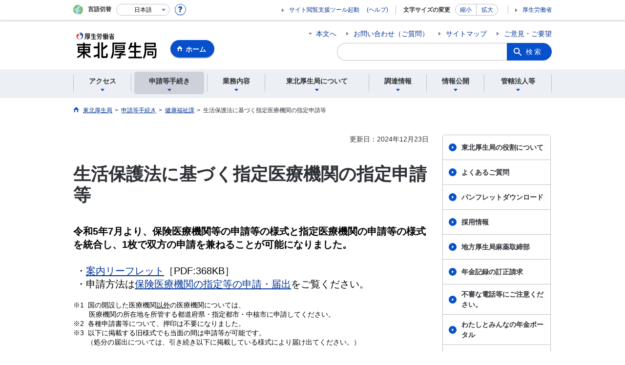

--- FILE ---
content_type: text/html; charset=UTF-8
request_url: https://kouseikyoku.mhlw.go.jp/tohoku/shinsei/kenko_fukushi/seikatsuhogo.html
body_size: 7328
content:
<!DOCTYPE html>
<html lang="ja" class="is-nojs">
<head prefix="og: http://ogp.me/ns# fb: http://ogp.me/ns/fb# article: http://ogp.me/ns/article#">
<meta charset="UTF-8">
<meta name="robots" content="index,follow">
<meta http-equiv="X-UA-Compatible" content="IE=edge">
<meta name="viewport" content="width=device-width,initial-scale=1">
<meta name="format-detection" content="telephone=no">
<meta name="description" content="">
<meta name="keywords" content="">
<meta property="og:title" content="生活保護法に基づく指定医療機関の指定申請等">
<meta property="og:type" content="website">
<meta property="og:url" content="https://kouseikyoku.mhlw.go.jp/tohoku/shinsei/kenko_fukushi/seikatsuhogo.html">
<meta property="og:image" content="">
<meta property="og:site_name" content="">
<meta property="og:description" content="">
<meta property="fb:app_id" content="">
<title>生活保護法に基づく指定医療機関の指定申請等／東北厚生局</title>
<link rel="canonical" href="https://kouseikyoku.mhlw.go.jp/tohoku/shinsei/kenko_fukushi/seikatsuhogo.html">
<link rel="stylesheet" href="/common/css/app.css">
<link rel="stylesheet" href="/common/css/acn.css">
<script>document.documentElement.className = document.documentElement.className.replace('is-nojs', 'is-js');</script>
<script id="pt_loader" src="/common/js/ewbc.min.js"></script>
<script src="/common/js/newDate.js"></script>
</head>
<body class="t-region nav02">
<noscript>
<p>このページではJavaScriptを使用しています。JavaScriptを有効にしてください。</p>
</noscript>
<div class="l-wrapper" id="top">

<header class="l-header">
<div class="l-headerMain">
<div class="l-headerMain__inner">
<div class="l-headerMain__left">
<div class="m-headerLogo"><a href="https://kouseikyoku.mhlw.go.jp/tohoku/"><img src="/000021125.png" alt="東北厚生局"></a></div>
<a href="https://kouseikyoku.mhlw.go.jp/tohoku/" class="m-headerHome"><span>ホーム</span></a>
<button type="button" class="m-headerHmenu js-hmenu"><span class="m-headerHmenu__line"><span>メニュー</span></span></button>
<!-- /.l-headerMain__left --></div>
<div class="l-headerMain__right">
<ul class="m-headerLink">
<li><a href="#content" class="m-headerLink--main js-scroll" data-id="#content">本文へ</a></li>

<li><a href="https://kouseikyoku.mhlw.go.jp/tohoku/tohoku/inquiry.html">お問い合わせ（ご質問）</a></li>


<li><a href="/tohoku/aboutus/sitemap.html">サイトマップ</a></li>

<li><a href="https://kouseikyoku.mhlw.go.jp/tohoku/tohoku/opinion.html">ご意見・ご要望</a></li>

<li class="m-headerLink--sp"><a href="https://www.mhlw.go.jp/" data-icon="external">厚生労働省</a></li>
</ul>




<form action="/tohoku/search.html" id="cse-search-box">
<div class="m-headerSearch"><label for="q"><input type="text" class="m-headerSearch__textbox" name="q" id="q" title="カスタム検索" placeholder="カスタム検索"></label>
<input type="hidden" name="cx" value="002305696667955865084:otts7nrm76i
">
<input type="hidden" name="cof" value="FORID:9">
<input type="hidden" name="ie" value="UTF-8">
<button type="submit" name="sa" class="m-headerSearch__button">検索</button>
<!-- /.m-headerSearch --></div>
</form>
<script type="text/javascript" src="https://www.google.com/cse/brand?form=cse-search-box&lang=ja"></script>

<!-- /.l-headerMain__right --></div>
<!-- /.l-headerMain__inner --></div>
<!-- /.l-headerMain --></div>

<div class="l-headerUtil">
<div class="l-headerUtil__inner">
<div class="m-headerUtil">
<div class="m-headerUtil__lang">
<div class="m-headerUtil__lang__ttl"><span>言語切替</span></div>
<p class="m-headerUtil__lang__help"><a href="#" class="js-modal"><img src="/common/img/icn_help.svg" alt="ヘルプ情報"></a></p>
<div class="m-modal">
<div class="m-modal__content">
<div class="m-modal__inner" tabindex="0">
<div class="m-hdgLv3"><div class="m-hdgLv3__hdg">「言語切替」サービスについて</div></div>
<p><p>このホームページを、英語・中国語・韓国語へ機械的に自動翻訳します。以下の内容をご理解のうえ、ご利用いただきますようお願いします。</p>

<ul class="m-listOrder">
	<li><span class="m-listOrder__sym">1.</span>

		<div class="m-listOrder__txt">翻訳対象はページ内に記載されている文字情報となります。画像等で表現する内容は翻訳されません。</div>
	</li>
	<li><span class="m-listOrder__sym">2.</span>
		<div class="m-listOrder__txt">機械による自動翻訳のため、必ずしも正確な翻訳であるとは限りません。</div>
	</li>
	<li><span class="m-listOrder__sym">3.</span>
		<div class="m-listOrder__txt">翻訳前の日本語ページに比べ、画面の表示に若干時間がかかる場合があります。</div>
	</li>
</ul>
</p>
<button type="button" class="m-modal__close"><span>閉じる</span></button>
<!-- /.m-modal__inner --></div>
<!-- /.m-modal__content --></div>
<!-- /.m-modal --></div>
<div class="m-headerUtil__lang__select">
<div class="m-headerUtil__lang__select__current"><button type="button" id="headerLang">
<span class="is-ja">日本語</span>
<span class="is-en">English</span>
<span class="is-cn">中文(简体字)</span>
<span class="is-tw">中文(繁體字)</span>
<span class="is-ko">한국어</span>
<img src="/common/img/icn_lang.svg" alt="開く"></button></div>

<ul class="m-headerUtil__lang__select__list">
<li><olang><a href="" lang="ja" data-lang="ja">日本語</a></olang></li>
<li><olang><a href="https://translation.mhlw.go.jp
/LUCMHLW/ns/w1/jaen/" lang="en" data-lang="en">English</a></olang></li>
<li><olang><a href="https://translation.mhlw.go.jp
/LUCMHLW/ns/w1/jazh/" lang="zh-cn" data-lang="zh-cn">中文(简体字)</a></olang></li>
<li><olang><a href="https://translation.mhlw.go.jp
/LUCMHLW/ns/w1/jazhb/" lang="zh-tw" data-lang="zh-tw">中文(繁體字)</a></olang></li>
<li><olang><a href="https://translation.mhlw.go.jp
/LUCMHLW/ns/w1/jako/" lang="ko" data-lang="ko">한국어</a></olang></li>
</ul>
<olang><script src="https://code.jquery.com/jquery-3.2.1.min.js"></script></olang>
<script>
$(function(){
if (location.href.indexOf("tl.cgi") != -1) {
var url = location.href
var translation_url = url.slice(0,url.indexOf("?SLANG")).slice(url.indexOf("tl.cgi/") + 7);
}else{
var translation_url = location.href;
}
$("ul.m-headerUtil__lang__select__list a").each(function() {
$(this).attr("href",$(this).attr("href") + translation_url);
});
});
</script>

<!-- /.m-headerUtil__lang__select --></div>
<!-- /.m-headerUtil__lang --></div>
<div class="m-headerUtil__support">
<ul class="m-headerUtil__tool">
<li class="etsuran"><a href="javascript:ptspkLoader('toggle')" id="pt_enable">サイト閲覧支援ツール起動</a><a href="https://www.mhlw.go.jp/etsuranshien/index.html" class="etsuran_on" target="_blank">(ヘルプ)</a></li>
</ul>
<dl class="m-headerUtil__fontsize">
<dt>文字サイズの変更</dt>
<dd><a href="#" class="text_size_down" data-size="s">縮小</a></dd>
<dd><a href="#" class="text_size_up" data-size="l">拡大</a></dd>
<!-- /.m-headerUtil__fontsize --></dl>
<ul class="m-headerUtil__support__list">
<li><a href="https://www.mhlw.go.jp/">厚生労働省</a></li>
</ul>
<!-- /.m-headerUtil__support --></div>
<!-- /.m-headerUtil --></div>
<!-- /.l-headerUtil__inner --></div>
<!-- /.l-headerUtil --></div>
<nav class="l-headerGnav">
<div class="l-headerGnav__inner">
<ul class="m-headerGnav">
<li><a href="#" class="js-mdrop" data-id="megadrop-01"><span><span>アクセス</span></span></a>
<div class="m-headerMdrop" id="megadrop-01">
<div class="m-headerMdrop__content">
<div class="m-headerMdrop__hdg">
<div class="m-headerMdrop__hdg--lv2"><a href="#mdorop-01" class="js-toggle-sp" data-id="mdorop-01">アクセス
<span class="m-headerMdrop__hdg--lv2__icn"><img src="/common/img/icn_toggle_plus.svg" alt="開く"></span></a></div>
<p class="m-headerMdrop__hdg__link"><a href="https://kouseikyoku.mhlw.go.jp/tohoku/about/index.html#shozaichi">アクセストップへ</a></p>
<!-- /.m-headerMdrop__hdg --></div>
<div class="m-headerMdrop__content__inner">
<ul class="m-headerMdrop__menu" id="mdorop-01">
<li class="m-headerMdrop__menu--sp"><a href="https://kouseikyoku.mhlw.go.jp/tohoku/about/index.html#shozaichi"><span>アクセストップへ</span></a></li>
<li><a href="https://kouseikyoku.mhlw.go.jp/tohoku/about/index.html#honkyoku"><span>本局</span></a></li>
<li><a href="https://kouseikyoku.mhlw.go.jp/tohoku/about/index.html#jimusho"><span>事務所</span></a></li>
<!-- /.m-headerMdrop__menu --></ul>
<!-- /.m-headerMdrop__content__inner --></div>
<button type="button" class="m-headerMdrop__close"><span>閉じる</span></button>
<!-- /.m-headerMdrop__content --></div>
<!-- /.m-headerMdrop --></div>
</li>
<li><a href="#" class="js-mdrop" data-id="megadrop-02"><span><span>申請等手続き</span></span></a>
<div class="m-headerMdrop" id="megadrop-02">
<div class="m-headerMdrop__content">
<div class="m-headerMdrop__hdg">
<div class="m-headerMdrop__hdg--lv2"><a href="#mdorop-02" class="js-toggle-sp" data-id="mdorop-02">申請等手続き
<span class="m-headerMdrop__hdg--lv2__icn"><img src="/common/img/icn_toggle_plus.svg" alt="開く"></span></a></div>
<p class="m-headerMdrop__hdg__link"><a href="/tohoku/shinsei/index.html">申請等手続きトップへ</a></p>
<!-- /.m-headerMdrop__hdg --></div>
<div class="m-headerMdrop__content__inner">
<ul class="m-headerMdrop__menu" id="mdorop-02">
<li class="m-headerMdrop__menu--sp"><a href="/tohoku/shinsei/index.html"><span>申請等手続きトップへ</span></a></li>
<li><a href="https://kouseikyoku.mhlw.go.jp/tohoku/shinsei/index.html#kenkoufukushika"><span>健康福祉課</span></a></li>
<li><a href="https://kouseikyoku.mhlw.go.jp/tohoku/shinsei/index.html#ijika"><span>医事課</span></a></li>
<li><a href="https://kouseikyoku.mhlw.go.jp/tohoku/shinsei/index.html#syokuhineiseika"><span>食品衛生課</span></a></li>
<li><a href="https://kouseikyoku.mhlw.go.jp/tohoku/shinsei/index.html#hokennenkinka"><span>保険年金課</span></a></li>
<li><a href="https://kouseikyoku.mhlw.go.jp/tohoku/shinsei/index.html#kanrika"><span>管理課</span></a></li>
<li><a href="https://kouseikyoku.mhlw.go.jp/tohoku/shinsei/index.html#iryouka"><span>医療課</span></a></li>
<li><a href="https://kouseikyoku.mhlw.go.jp/tohoku/shinsei/index.html#shidoukansaka"><span>指導監査課・事務所</span></a></li>
<li><a href="https://kouseikyoku.mhlw.go.jp/tohoku/shinsei/index.html#mayaku"><span>麻薬取締部</span></a></li>
<!-- /.m-headerMdrop__menu --></ul>
<!-- /.m-headerMdrop__content__inner --></div>
<button type="button" class="m-headerMdrop__close"><span>閉じる</span></button>
<!-- /.m-headerMdrop__content --></div>
<!-- /.m-headerMdrop --></div>
</li>
<li><a href="#" class="js-mdrop" data-id="megadrop-03"><span><span>業務内容</span></span></a>
<div class="m-headerMdrop" id="megadrop-03">
<div class="m-headerMdrop__content">
<div class="m-headerMdrop__hdg">
<div class="m-headerMdrop__hdg--lv2"><a href="#mdorop-03" class="js-toggle-sp" data-id="mdorop-03">業務内容
<span class="m-headerMdrop__hdg--lv2__icn"><img src="/common/img/icn_toggle_plus.svg" alt="開く"></span></a></div>
<p class="m-headerMdrop__hdg__link"><a href="/tohoku/gyomu/index.html">業務内容トップへ</a></p>
<!-- /.m-headerMdrop__hdg --></div>
<div class="m-headerMdrop__content__inner">
<ul class="m-headerMdrop__menu" id="mdorop-03">
<li class="m-headerMdrop__menu--sp"><a href="/tohoku/gyomu/index.html"><span>業務内容トップへ</span></a></li>
<li><a href="https://kouseikyoku.mhlw.go.jp/tohoku/gyomu/index.html#omonagyoumu"><span>主な業務別情報</span></a></li>
<li><a href="https://kouseikyoku.mhlw.go.jp/tohoku/gyomu/index.html#bukashitsu"><span>部・課業務別情報</span></a></li>
<!-- /.m-headerMdrop__menu --></ul>
<!-- /.m-headerMdrop__content__inner --></div>
<button type="button" class="m-headerMdrop__close"><span>閉じる</span></button>
<!-- /.m-headerMdrop__content --></div>
<!-- /.m-headerMdrop --></div>
</li>
<li><a href="#" class="js-mdrop" data-id="megadrop-04"><span><span>東北厚生局について</span></span></a>
<div class="m-headerMdrop" id="megadrop-04">
<div class="m-headerMdrop__content">
<div class="m-headerMdrop__hdg">
<div class="m-headerMdrop__hdg--lv2"><a href="#mdorop-04" class="js-toggle-sp" data-id="mdorop-04">東北厚生局について
<span class="m-headerMdrop__hdg--lv2__icn"><img src="/common/img/icn_toggle_plus.svg" alt="開く"></span></a></div>
<p class="m-headerMdrop__hdg__link"><a href="/tohoku/about/index.html">東北厚生局についてトップへ</a></p>
<!-- /.m-headerMdrop__hdg --></div>
<div class="m-headerMdrop__content__inner">
<ul class="m-headerMdrop__menu" id="mdorop-04">
<li class="m-headerMdrop__menu--sp"><a href="/tohoku/about/index.html"><span>東北厚生局についてトップへ</span></a></li>
<li><a href="https://kouseikyoku.mhlw.go.jp/tohoku/about/index.html#soshiki"><span>組織・組織図</span></a></li>
<li><a href="https://kouseikyoku.mhlw.go.jp/tohoku/about/index.html#shozaichi"><span>所在地・連絡先</span></a></li>
<!-- /.m-headerMdrop__menu --></ul>
<!-- /.m-headerMdrop__content__inner --></div>
<button type="button" class="m-headerMdrop__close"><span>閉じる</span></button>
<!-- /.m-headerMdrop__content --></div>
<!-- /.m-headerMdrop --></div>
</li>
<li><a href="#" class="js-mdrop" data-id="megadrop-05"><span><span>調達情報</span></span></a>
<div class="m-headerMdrop" id="megadrop-05">
<div class="m-headerMdrop__content">
<div class="m-headerMdrop__hdg">
<div class="m-headerMdrop__hdg--lv2"><a href="#mdorop-05" class="js-toggle-sp" data-id="mdorop-05">調達情報
<span class="m-headerMdrop__hdg--lv2__icn"><img src="/common/img/icn_toggle_plus.svg" alt="開く"></span></a></div>
<p class="m-headerMdrop__hdg__link"><a href="/tohoku/chotatsu/index.html">調達情報トップへ</a></p>
<!-- /.m-headerMdrop__hdg --></div>
<div class="m-headerMdrop__content__inner">
<ul class="m-headerMdrop__menu" id="mdorop-05">
<li class="m-headerMdrop__menu--sp"><a href="/tohoku/chotatsu/index.html"><span>調達情報トップへ</span></a></li>
<li><a href="https://kouseikyoku.mhlw.go.jp/tohoku/chotatsu/index.html#madoguchi"><span>調達窓口</span></a></li>
<li><a href="https://kouseikyoku.mhlw.go.jp/tohoku/chotatsu/index.html#chotatsu"><span>調達情報等</span></a></li>
<!-- /.m-headerMdrop__menu --></ul>
<!-- /.m-headerMdrop__content__inner --></div>
<button type="button" class="m-headerMdrop__close"><span>閉じる</span></button>
<!-- /.m-headerMdrop__content --></div>
<!-- /.m-headerMdrop --></div>
</li>
<li><a href="#" class="js-mdrop" data-id="megadrop-06"><span><span>情報公開</span></span></a>
<div class="m-headerMdrop" id="megadrop-06">
<div class="m-headerMdrop__content">
<div class="m-headerMdrop__hdg">
<div class="m-headerMdrop__hdg--lv2"><a href="#mdorop-06" class="js-toggle-sp" data-id="mdorop-06">情報公開
<span class="m-headerMdrop__hdg--lv2__icn"><img src="/common/img/icn_toggle_plus.svg" alt="開く"></span></a></div>
<p class="m-headerMdrop__hdg__link"><a href="/tohoku/about/johokokai/index.html">情報公開トップへ</a></p>
<!-- /.m-headerMdrop__hdg --></div>
<div class="m-headerMdrop__content__inner">
<ul class="m-headerMdrop__menu" id="mdorop-06">
<li class="m-headerMdrop__menu--sp"><a href="/tohoku/about/johokokai/index.html"><span>情報公開トップへ</span></a></li>
<li><a href="https://kouseikyoku.mhlw.go.jp/tohoku/about/johokokai/index.html#johokoukai"><span>情報公開請求の窓口</span></a></li>
<li><a href="https://kouseikyoku.mhlw.go.jp/tohoku/about/johokokai/index.html#kumonsho"><span>公文書の管理について</span></a></li>
<li><a href="https://kouseikyoku.mhlw.go.jp/tohoku/about/johokokai/index.html#kaijiseikyusho"><span>開示請求書等様式</span></a></li>
<li><a href="https://kouseikyoku.mhlw.go.jp/tohoku/about/johokokai/index.html#annaijo"><span>行政機関・独立行政法人等の情報公開・個人情報保護に関する案内所</span></a></li>
<!-- /.m-headerMdrop__menu --></ul>
<!-- /.m-headerMdrop__content__inner --></div>
<button type="button" class="m-headerMdrop__close"><span>閉じる</span></button>
<!-- /.m-headerMdrop__content --></div>
<!-- /.m-headerMdrop --></div>
</li>
<li><a href="#" class="js-mdrop" data-id="megadrop-07"><span><span>管轄法人等</span></span></a>
<div class="m-headerMdrop" id="megadrop-07">
<div class="m-headerMdrop__content">
<div class="m-headerMdrop__hdg">
<div class="m-headerMdrop__hdg--lv2"><a href="#mdorop-07" class="js-toggle-sp" data-id="mdorop-07">管轄法人等
<span class="m-headerMdrop__hdg--lv2__icn"><img src="/common/img/icn_toggle_plus.svg" alt="開く"></span></a></div>
<p class="m-headerMdrop__hdg__link"><a href="/tohoku/shokan/index.html">管轄法人等トップへ</a></p>
<!-- /.m-headerMdrop__hdg --></div>
<div class="m-headerMdrop__content__inner">
<ul class="m-headerMdrop__menu" id="mdorop-07">
<li class="m-headerMdrop__menu--sp"><a href="/tohoku/shokan/index.html"><span>管轄法人等トップへ</span></a></li>
<li><a href="https://kouseikyoku.mhlw.go.jp/tohoku/shokan/index.html#soumu"><span>総務課</span></a></li>
<li><a href="https://kouseikyoku.mhlw.go.jp/tohoku/shokan/index.html#kenkoufukushika"><span>健康福祉課</span></a></li>
<li><a href="https://kouseikyoku.mhlw.go.jp/tohoku/shokan/index.html#shisetsuitiran"><span>健康福祉課・所管養成施設一覧</span></a></li>
<li><a href="https://kouseikyoku.mhlw.go.jp/tohoku/shokan/index.html#ijika"><span>医事課</span></a></li>
<li><a href="https://kouseikyoku.mhlw.go.jp/tohoku/shokan/index.html#shokuhineiseika"><span>食品衛生課</span></a></li>
<li><a href="https://kouseikyoku.mhlw.go.jp/tohoku/shokan/index.html#hokennenkinka"><span>保険年金課</span></a></li>
<li><a href="https://kouseikyoku.mhlw.go.jp/tohoku/shokan/index.html#shidoukansaka"><span>指導監査課・事務所</span></a></li>
<li><a href="https://kouseikyoku.mhlw.go.jp/tohoku/shokan/index.html#renrakusaki"><span>連絡先</span></a></li>
<!-- /.m-headerMdrop__menu --></ul>
<!-- /.m-headerMdrop__content__inner --></div>
<button type="button" class="m-headerMdrop__close"><span>閉じる</span></button>
<!-- /.m-headerMdrop__content --></div>
<!-- /.m-headerMdrop --></div>
</li>
<!-- /.m-headerGnav --></ul>
<!-- /.l-headerGnav__inner --></div>
<div class="m-headerGnav__close--sp"><button type="button" class="m-headerGnav__close--sp__button"><span>閉じる</span></button></div>
<!-- /.l-headerGnav --></nav>

<!-- /.l-header --></header>

<main class="l-content" id="content">
<div class="l-contentHead">
<div class="l-contentHead__inner">

<ol class="m-navBreadcrumb" itemscope="" itemtype="http://schema.org/BreadcrumbList">
<li itemprop="itemListElement" itemscope="" itemtype="http://schema.org/ListItem">
<a href="/tohoku/index.html" itemprop="item"><span itemprop="name">東北厚生局</span></a>
<meta itemprop="position" content="1"><span>></span></li>
<li itemprop="itemListElement" itemscope="" itemtype="http://schema.org/ListItem">
<a href="/tohoku/shinsei/index.html" itemprop="item"><span itemprop="name">申請等手続き</span></a>
<meta itemprop="position" content="2"><span>></span></li>
<li itemprop="itemListElement" itemscope="" itemtype="http://schema.org/ListItem">
<a href="" itemprop="item"><span itemprop="name">健康福祉課</span></a>
<meta itemprop="position" content="3"><span>></span></li>
<li itemprop="itemListElement" itemscope="" itemtype="http://schema.org/ListItem">
<span itemprop="name" aria-current="page">生活保護法に基づく指定医療機関の指定申請等</span>
<meta itemprop="position" content="4"></li>
<!-- /.m-navBreadcrumb --></ol>

<!-- /.l-contentHead__inner --></div>
<!-- /.l-contentHead --></div>

<div class="l-contentBody">
<div class="l-contentBody__inner">
<div class="l-contentMain">

<p class="m-txtM--right">更新日：2024年12月23日</p>

<div class="m-hdgLv1">
	<h1 class="m-hdgLv1__hdg">生活保護法に基づく指定医療機関の指定申請等</h1>
</div>

<div class="m-grid"><div class="m-grid__col1"><p class="m-txtL" style="margin: 0px 0px 0.8em; padding: 0px; font-size: 1.44em; color: rgb(0, 0, 0);"><span style="font-weight: bold;">令和5年7月より、保険医療機関等の申請等の様式と指定医療機関の申請等の様式を統合し、1枚で双方の申請を兼ねることが可能になりました。</span><br />
	<br />
	&nbsp;・<a href="/tohoku/seihoshinsei.pdf" target="_blank">案内リーフレット</a>［PDF:368KB］<br />
	&nbsp;・申請方法は<a href="/tohoku/shido_kansa/hokenniryoukikannsinnsei.html" target="_blank">保険医療機関の指定等の申請・届出</a>をご覧ください。</p>

<p class="m-txtM" style="margin: 0px 0px 0.8em; padding: 0px; color: rgb(0, 0, 0); font-size: 14px;">※1&nbsp; 国の開設した医療機関<u>以外</u>の医療機関については、<br />
	　　 医療機関の所在地を所管する都道府県・指定都市・中核市に申請してください。<br />
	※2&nbsp; 各種申請書等について、押印は不要になりました。<br />
	※3&nbsp; 以下に掲載する旧様式でも当面の間は申請等が可能です。<br />
	　　（処分の届出については、引き続き以下に掲載している様式により届け出てください。）</p>
</div></div>


<div class="m-hdgLv2">
	<h2 class="m-hdgLv2__hdg">新規申請</h2>
</div>

<div class="m-grid"><div class="m-grid__col1"><p class="m-txtM" style="margin: 0px 0px 0.8em; padding: 0px; color: rgb(0, 0, 0); font-size: 14px;">　医療機関（国の開設した病院、診療所又は薬局）が新規に申請する場合は、下記の様式により申請してください。</p>

<p class="m-txtL" style="margin: 0px 0px 0.8em; padding: 0px; color: rgb(0, 0, 0); font-size: 16px;"><br />
	&nbsp;・<a href="/tohoku/seiho_1-1.xls" target="_blank">（様式1-1）生活保護法指定医療機関指定・指定更新申請書</a>［Excel：44KB］<br />
	<br />
	&nbsp;・<a href="/tohoku/seiho_1-2.docx" target="_blank">（様式1-2）生活保護法第49条の2第2項第2号から第9号までに該当しない旨の誓約書</a>［Word：27KB］</p>
</div></div>


<div class="m-hdgLv2">
	<h2 class="m-hdgLv2__hdg">指定更新</h2>
</div>

<div class="m-grid"><div class="m-grid__col1"><p class="m-txtM"><span style="color: rgb(0, 0, 0); font-size: 14px;">　指定医療機関は、原則6年ごとに指定更新をする必要があります。</span><br style="color: rgb(0, 0, 0); font-size: 14px;" />
	<span style="color: rgb(0, 0, 0); font-size: 14px;">　指定更新を行う場合は、下記の様式により申請してください。</span><br style="color: rgb(0, 0, 0); font-size: 14px;" />
	<span style="color: rgb(0, 0, 0); font-size: 14px;">　指定更新が必要な場合、指定の有効期限前に東北厚生局より指定更新のご案内をさせていただきます。</span></p>

<p class="m-txtL"><span style="color: rgb(0, 0, 0); font-size: 16px;">&nbsp;・<a href="/tohoku/seiho_1-1.xls" target="_blank">（様式1-1）生活保護法指定医療機関指定・指定更新申請書</a>［Excel：44KB］<br />
	<br />
	&nbsp;・<a href="/tohoku/seiho_1-2.docx" target="_blank">（様式1-2）生活保護法第49条の2第2項第2号から第9号までに該当しない旨の誓約書</a>［Word：27KB］<br />
	&nbsp;</span></p>
</div></div>


<div class="m-hdgLv2">
	<h2 class="m-hdgLv2__hdg">変更の届出</h2>
</div>

<div class="m-grid"><div class="m-grid__col1"><p class="m-txtM"><span style="color: rgb(0, 0, 0); font-size: 14px;">　指定医療機関の名称、所在地、管理者の氏名、その他申請書記載事項に変更があった場合は、10日以内に下記の様式により届け出てください。<br />
	<br />
	&nbsp;<span style="color: rgb(0, 0, 0); font-size: 16px;">・<a href="/tohoku/seiho_2.xlsx" target="_blank">（様式2）生活保護法指定医療機関変更・休止・再開・廃止届</a>［Excel：22KB］</span></span></p>
</div></div>


<div class="m-hdgLv2">
	<h2 class="m-hdgLv2__hdg">休止、再開及び廃止の届出</h2>
</div>

<div class="m-grid"><div class="m-grid__col1"><p class="m-txtM"><span style="color: rgb(0, 0, 0); font-size: 14px;">　指定医療機関の業務を休止、再開、廃止した場合は、10日以内に下記の様式により届け出てください。<br />
	<br />
	&nbsp;<span style="color: rgb(0, 0, 0); font-size: 16px;">・<a href="/tohoku/seiho_2.xlsx" target="_blank">（様式2）生活保護法指定医療機関変更・休止・再開・廃止届</a>［Excel：22KB］</span></span></p>
</div></div>


<div class="m-hdgLv2">
	<h2 class="m-hdgLv2__hdg">処分の届出</h2>
</div>

<div class="m-grid"><div class="m-grid__col1"><p class="m-txtM"><span style="color: rgb(0, 0, 0); font-size: 14px;">　生活保護法施行規則第14条第3項に該当する処分を受けたときは、10日以内に下記の様式により届け出てください。<br />
	​<br />
	<span style="color: rgb(0, 0, 0); font-size: 16px;">&nbsp;・<a href="/tohoku/seiho_3.xls" target="_blank">（様式3）生活保護法指定医療機関処分届書</a>［Excel：34KB］</span></span></p>
</div></div>


<div class="m-hdgLv2">
	<h2 class="m-hdgLv2__hdg">辞退の届出</h2>
</div>

<div class="m-grid"><div class="m-grid__col1"><p class="m-txtL"><span style="color: rgb(0, 0, 0); font-size: 14px;">　生活保護法の指定を辞退する場合は、30日以上の予告期間を設けて、下記の様式により届け出てください。<br />
	<br />
	<span style="color: rgb(0, 0, 0); font-size: 16px;">&nbsp;・<a href="/tohoku/seiho_4.xls" target="_blank">（様式4）生活保護法指定医療機関指定辞退届書</a></span>［Excel：</span><span style="color: rgb(0, 0, 0); font-family: Arial, Roboto, &quot;“Droid Sans”&quot;, “游ゴシック”, YuGothic, &quot;“ヒラギノ角ゴ ProN W3”&quot;, &quot;“Hiragino Kaku Gothic ProN”&quot;, “メイリオ”, Meiryo, sans-serif; font-size: 14px;">32KB］</span></p>
</div></div>


<div class="m-hdgLv2">
	<h2 class="m-hdgLv2__hdg"> 書類の提出先及び問い合わせ先</h2>
</div>

<div class="m-grid"><div class="m-grid__col1"><p class="m-txtM"><span style="color: rgb(0, 0, 0); font-size: 14px;">　生活保護法指定医療期間に係る申請及び届出の提出等にあたっては、以下のお問い合わせ先までお問い合わせください。</span></p>
</div></div>


<div class="m-box">
	<div class="m-hdgLv3">
		<h3 class="m-hdgLv3__hdg">問い合わせ</h3>
	</div>
		<p>このページに関するお問い合わせ先</p>
			<div class="m-box__inq">
				<h4 class="m-box__inq__hdg">東北厚生局 健康福祉部 健康福祉課</h4>
						<address class="m-box__inq__address">
			<dl>
				<dt>住所</dt>
				<dd>仙台市青葉区花京院1-1-20　花京院スクエア13F</dd>
			</dl>
						<dl>
				<dt>電話番号</dt>
				<dd>022-726-9261</dd>
			</dl>
									<dl>
				<dt>ファックス</dt>
				<dd>022-380-6022</dd>
			</dl>
					</address>
			</div>
	</div>

<div class="m-boxReader">
<a href="https://get.adobe.com/jp/reader/" target="_blank">
<div class="m-boxReader__body">
<p class="m-boxReader__txt">PDFファイルを見るためには、Adobe Readerというソフトが必要です。Adobe Readerは無料で配布されていますので、こちらからダウンロードしてください。</p>
<!-- /.m-boxReader__body --></div>
<div class="m-boxReader__figure">
<img src="/common/img/img_reader.png" alt="">
<!-- /.m-boxReader__figure --></div></a>
<!-- /.m-boxReader --></div>

<!-- /.l-contentMain --></div>

<div class="l-contentSub">



<ul class="m-navSub">
<li><a href="/tohoku/about/yakuwari/index.html">東北厚生局の役割について</a></li>
<li><a href="/tohoku/faq/index.html">よくあるご質問</a></li>
<li><a href="/tohoku/about/pamph/index.html">パンフレットダウンロード</a></li>
<li><a href="/tohoku/saiyo/index_00005.html">採用情報</a></li>
<li><a href="https://www.ncd.mhlw.go.jp/">地方厚生局麻薬取締部</a></li>
<li><a href="/tohoku/gyomu/bu_ka/nenkin_shinsa/index.html">年金記録の訂正請求</a></li>
<li><a href="https://kouseikyoku.mhlw.go.jp/tohoku/tohoku/fushin.html">不審な電話等にご注意ください。</a></li>
<li><a href="https://www.mhlw.go.jp/nenkinportal/index.html">わたしとみんなの年金ポータル</a></li>
<li><a href="/tohoku/official_sns_20210708.html">東北厚生局公式SNS</a></li>
<!-- /.m-navSub --></ul>














<!-- /.l-contentSub --></div>
<!-- /.l-contentBody__inner --></div>
<!-- /.l-contentBody --></div>
<!-- /.l-content --></main>

<footer class="l-footer">
<div class="l-footerPagetop">
<div class="l-footerInner">
<a href="#top" class="m-footerPagetop js-scroll" data-id="#top"><span>ページの先頭へ</span></a>
<!-- /.l-footerInner --></div>
<!-- /.l-footerPagetop --></div>
<div class="l-footerNav">
<div class="l-footerInner">
<div class="m-footerPost">
<p class="m-footerPost__idea"><b class="m-footerPost__idea__ttl">皆様からのご意見を募集しています</b>
<a href="https://kouseikyoku.mhlw.go.jp/tohoku/tohoku/opinion.html" class="m-footerPost__idea__btn">ご意見・ご要望</a></p>
<!-- /.m-footerPost --></div>


<div class="m-footerSitemap">
<div class="m-footerSitemap__content">
<ul class="m-footerSitemap__parent">
<li><a href="https://kouseikyoku.mhlw.go.jp/tohoku/about/index.html#shozaichi" class="js-toggle-sp" data-id="footer-sitemap-01">アクセス
<span class="m-footerSitemap__parent__icn"><img src="/common/img/icn_toggle_plus.svg" alt="開く"></span></a>
<ul class="m-footerSitemap__child" id="footer-sitemap-01">
<li class="m-footerSitemap__child__top"><a href="https://kouseikyoku.mhlw.go.jp/tohoku/about/index.html#shozaichi">アクセストップへ</a></li>
<li><a href="https://kouseikyoku.mhlw.go.jp/tohoku/about/index.html#honkyoku">本局</a></li>
<li><a href="https://kouseikyoku.mhlw.go.jp/tohoku/about/index.html#jimusho">事務所</a></li>
</ul>
</li>
<li><a href="/tohoku/shinsei/index.html" class="js-toggle-sp" data-id="footer-sitemap-02">申請等手続き
<span class="m-footerSitemap__parent__icn"><img src="/common/img/icn_toggle_plus.svg" alt="開く"></span></a>
<ul class="m-footerSitemap__child" id="footer-sitemap-02">
<li class="m-footerSitemap__child__top"><a href="/tohoku/shinsei/index.html">申請等手続きトップへ</a></li>
<li><a href="https://kouseikyoku.mhlw.go.jp/tohoku/shinsei/index.html#kenkoufukushika">健康福祉課</a></li>
<li><a href="https://kouseikyoku.mhlw.go.jp/tohoku/shinsei/index.html#ijika">医事課</a></li>
<li><a href="https://kouseikyoku.mhlw.go.jp/tohoku/shinsei/index.html#syokuhineiseika">食品衛生課</a></li>
<li><a href="https://kouseikyoku.mhlw.go.jp/tohoku/shinsei/index.html#hokennenkinka">保険年金課</a></li>
<li><a href="https://kouseikyoku.mhlw.go.jp/tohoku/shinsei/index.html#kanrika">管理課</a></li>
<li><a href="https://kouseikyoku.mhlw.go.jp/tohoku/shinsei/index.html#iryouka">医療課</a></li>
<li><a href="https://kouseikyoku.mhlw.go.jp/tohoku/shinsei/index.html#shidoukansaka">指導監査課・事務所</a></li>
<li><a href="https://kouseikyoku.mhlw.go.jp/tohoku/shinsei/index.html#mayaku">麻薬取締部</a></li>
</ul>
</li>
</ul>
</div>
<div class="m-footerSitemap__content">
<ul class="m-footerSitemap__parent">
<li><a href="/tohoku/gyomu/index.html" class="js-toggle-sp" data-id="footer-sitemap-03">業務内容
<span class="m-footerSitemap__parent__icn"><img src="/common/img/icn_toggle_plus.svg" alt="開く"></span></a>
<ul class="m-footerSitemap__child" id="footer-sitemap-03">
<li class="m-footerSitemap__child__top"><a href="/tohoku/gyomu/index.html">業務内容トップへ</a></li>
<li><a href="https://kouseikyoku.mhlw.go.jp/tohoku/gyomu/index.html#omonagyoumu">主な業務別情報</a></li>
<li><a href="https://kouseikyoku.mhlw.go.jp/tohoku/gyomu/index.html#bukashitsu">部・課業務別情報</a></li>
</ul>
</li>
<li><a href="/tohoku/about/index.html" class="js-toggle-sp" data-id="footer-sitemap-04">東北厚生局について
<span class="m-footerSitemap__parent__icn"><img src="/common/img/icn_toggle_plus.svg" alt="開く"></span></a>
<ul class="m-footerSitemap__child" id="footer-sitemap-04">
<li class="m-footerSitemap__child__top"><a href="/tohoku/about/index.html">東北厚生局についてトップへ</a></li>
<li><a href="https://kouseikyoku.mhlw.go.jp/tohoku/about/index.html#soshiki">組織・組織図</a></li>
<li><a href="https://kouseikyoku.mhlw.go.jp/tohoku/about/index.html#shozaichi">所在地・連絡先</a></li>
</ul>
</li>
</ul>
</div>
<div class="m-footerSitemap__content">
<ul class="m-footerSitemap__parent">
<li><a href="/tohoku/chotatsu/index.html" class="js-toggle-sp" data-id="footer-sitemap-05">調達情報
<span class="m-footerSitemap__parent__icn"><img src="/common/img/icn_toggle_plus.svg" alt="開く"></span></a>
<ul class="m-footerSitemap__child" id="footer-sitemap-05">
<li class="m-footerSitemap__child__top"><a href="/tohoku/chotatsu/index.html">調達情報トップへ</a></li>
<li><a href="https://kouseikyoku.mhlw.go.jp/tohoku/chotatsu/index.html#madoguchi">調達窓口</a></li>
<li><a href="https://kouseikyoku.mhlw.go.jp/tohoku/chotatsu/index.html#chotatsu">調達情報等</a></li>
</ul>
</li>
<li><a href="/tohoku/about/johokokai/index.html" class="js-toggle-sp" data-id="footer-sitemap-06">情報公開
<span class="m-footerSitemap__parent__icn"><img src="/common/img/icn_toggle_plus.svg" alt="開く"></span></a>
<ul class="m-footerSitemap__child" id="footer-sitemap-06">
<li class="m-footerSitemap__child__top"><a href="/tohoku/about/johokokai/index.html">情報公開トップへ</a></li>
<li><a href="https://kouseikyoku.mhlw.go.jp/tohoku/about/johokokai/index.html#johokoukai">情報公開請求の窓口</a></li>
<li><a href="https://kouseikyoku.mhlw.go.jp/tohoku/about/johokokai/index.html#kumonsho">公文書の管理について</a></li>
<li><a href="https://kouseikyoku.mhlw.go.jp/tohoku/about/johokokai/index.html#kaijiseikyusho">開示請求書等様式</a></li>
<li><a href="https://kouseikyoku.mhlw.go.jp/tohoku/about/johokokai/index.html#annaijo">行政機関・独立行政法人等の情報公開・個人情報保護に関する案内所</a></li>
</ul>
</li>
</ul>
</div>
<div class="m-footerSitemap__content">
<ul class="m-footerSitemap__parent">
<li><a href="/tohoku/shokan/index.html" class="js-toggle-sp" data-id="footer-sitemap-07">管轄法人等
<span class="m-footerSitemap__parent__icn"><img src="/common/img/icn_toggle_plus.svg" alt="開く"></span></a>
<ul class="m-footerSitemap__child" id="footer-sitemap-07">
<li class="m-footerSitemap__child__top"><a href="/tohoku/shokan/index.html">管轄法人等トップへ</a></li>
<li><a href="https://kouseikyoku.mhlw.go.jp/tohoku/shokan/index.html#soumu">総務課</a></li>
<li><a href="https://kouseikyoku.mhlw.go.jp/tohoku/shokan/index.html#kenkoufukushika">健康福祉課</a></li>
<li><a href="https://kouseikyoku.mhlw.go.jp/tohoku/shokan/index.html#shisetsuitiran">健康福祉課・所管養成施設一覧</a></li>
<li><a href="https://kouseikyoku.mhlw.go.jp/tohoku/shokan/index.html#ijika">医事課</a></li>
<li><a href="https://kouseikyoku.mhlw.go.jp/tohoku/shokan/index.html#shokuhineiseika">食品衛生課</a></li>
<li><a href="https://kouseikyoku.mhlw.go.jp/tohoku/shokan/index.html#hokennenkinka">保険年金課</a></li>
<li><a href="https://kouseikyoku.mhlw.go.jp/tohoku/shokan/index.html#shidoukansaka">指導監査課・事務所</a></li>
<li><a href="https://kouseikyoku.mhlw.go.jp/tohoku/shokan/index.html#renrakusaki">連絡先</a></li>
</ul>
</li>
</ul>
</div>
<!-- /.m-footerSitemap --></div>

<!-- /.l-footerInner --></div>
<!-- /.l-footerNav --></div>
<div class="l-footerInfo">
<div class="l-footerInner">
<ul class="m-footerLink">
<li><a href="https://kouseikyoku.mhlw.go.jp/tohoku/aboutus/copyright.html">利用規約・リンク・著作権等</a></li>
<li><a href="https://kouseikyoku.mhlw.go.jp/tohoku/aboutus/privacy.html">個人情報保護方針</a></li>
<li><a href="https://kouseikyoku.mhlw.go.jp/tohoku/accessibility/index.html">アクセシビリティについて</a></li>
</ul>
<div class="m-footerInfo">
<p class="m-footerInfo__logo"><a href="https://kouseikyoku.mhlw.go.jp/tohoku/"><img src="/000021216.png" alt="東北厚生局"></a></p>
<p class="m-footerInfo__address">〒980-8426<br class="m-footerInfo__sp" />
仙台市青葉区花京院1-1-20 花京院スクエア21F <a href="https://kouseikyoku.mhlw.go.jp/tohoku/about/index.html#shozaichi">(連絡先)</a></p>
<!-- /.m-footerInfo --></div>
<small class="m-footerCopy">Copyright © Tohoku Regional Bureau of Health and Welfare. All Rights Reserved.</small>
<!-- /.l-footerInner --></div>
<!-- /.l-footerInfo --></div>
<!-- /.l-footer --></footer>


<!-- /.l-wrapper --></div>
<script src="/common/js/bundle.js"></script>
<script src="/common/js/app.js"></script>
</body>
</html>

--- FILE ---
content_type: image/svg+xml
request_url: https://kouseikyoku.mhlw.go.jp/common/img/icn_external.svg
body_size: 830
content:
<?xml version="1.0" encoding="utf-8"?>
<!-- Generator: Adobe Illustrator 19.1.0, SVG Export Plug-In . SVG Version: 6.00 Build 0)  -->
<svg version="1.1" id="レイヤー_1" xmlns="http://www.w3.org/2000/svg" xmlns:xlink="http://www.w3.org/1999/xlink" x="0px"
	 y="0px" viewBox="-243 245 13 11" style="enable-background:new -243 245 13 11;" xml:space="preserve" width="13" height="11">
<style type="text/css">
	.st0{fill:#6E7380;}
</style>
<path class="st0" d="M-232,253h-1h-1h-4c-1.1,0-2-0.9-2-2v-2v-1v-1c0-1.1,0.9-2,2-2h6c1.1,0,2,0.9,2,2v4
	C-230,252.1-230.9,253-232,253z M-231,247c0-0.6-0.4-1-1-1h-6c-0.6,0-1,0.4-1,1v1v1v2c0,0.6,0.4,1,1,1h4h1h1c0.6,0,1-0.4,1-1V247z
	 M-241,255h6c0.6,0,1-0.4,1-1h1c0,1.1-0.9,2-2,2h-6c-1.1,0-2-0.9-2-2v-4c0-1.1,0.9-2,2-2v1c-0.6,0-1,0.4-1,1v4
	C-242,254.6-241.6,255-241,255z"/>
</svg>
